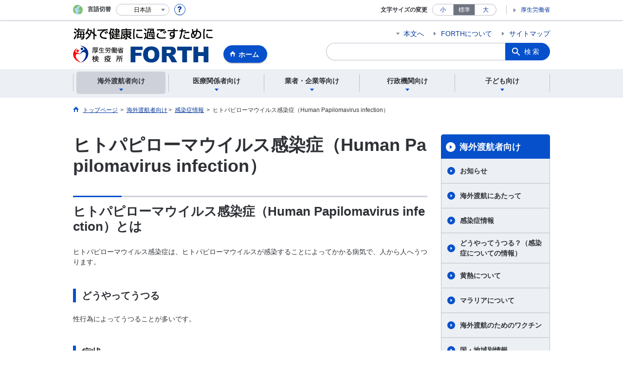

--- FILE ---
content_type: text/html
request_url: https://www.forth.go.jp/moreinfo/topics/name67.html
body_size: 5895
content:
<!DOCTYPE html>
<html lang="ja" class="is-nojs">
<head prefix="og: http://ogp.me/ns# fb: http://ogp.me/ns/fb# article: http://ogp.me/ns/article#">
<meta charset="UTF-8">
<meta name="robots" content="index,follow">
<meta http-equiv="X-UA-Compatible" content="IE=edge">
<meta name="viewport" content="width=device-width,initial-scale=1">
<meta name="format-detection" content="telephone=no">
<meta name="description" content="厚生労働省検疫所「FORTH」、海外で健康に過ごすために。">
<meta name="keywords" content="ヒトパピローマウイルス感染症,Human Papilomavirus infection">
<meta property="og:title" content="ヒトパピローマウイルス感染症（Human Papilomavirus infection）">
<meta property="og:type" content="website">
<meta property="og:url" content="https://www.forth.go.jp/moreinfo/topics/name67.html">
<meta property="og:image" content="">
<meta property="og:site_name" content="">
<meta property="og:description" content="厚生労働省検疫所「FORTH」、海外で健康に過ごすために。">
<meta property="fb:app_id" content="">
<title>ヒトパピローマウイルス感染症（Human Papilomavirus infection）</title>
<link rel="canonical" href="https://www.forth.go.jp/moreinfo/topics/name67.html">
<link rel="stylesheet" href="/common/css/app.css">
<link rel="stylesheet" href="/common/css/acn.css">
<script>document.documentElement.className = document.documentElement.className.replace('is-nojs', 'is-js');</script>
<script src="/common/js/newDate.js"></script>
</head>
<body class="t-forth nav01">
<noscript>
<p>このページではJavaScriptを使用しています。JavaScriptを有効にしてください。</p>
</noscript>
<div class="l-wrapper" id="top">

<header class="l-header">
<div class="l-headerMain">
<div class="l-headerMain__inner">
<div class="l-headerMain__left">
<div class="m-headerLogo" style="top:-8px;"><a href="https://www.forth.go.jp/"><img src="/content/000032627.png" alt="FORTH For Traveler's Health 海外で健康に過ごすために"></a></div>
<a href="https://www.forth.go.jp/" class="m-headerHome" style="top:-8px;"><span>ホーム</span></a>
<button type="button" class="m-headerHmenu js-hmenu"><span class="m-headerHmenu__line"><span>メニュー</span></span></button>
<!-- /.l-headerMain__left --></div>
<div class="l-headerMain__right">
<ul class="m-headerLink">
<li><a href="#content" class="m-headerLink--main js-scroll" data-id="#content">本文へ</a></li>

<li><a href="https://www.forth.go.jp/about/01.html">FORTHについて</a></li>

<li><a href="https://www.forth.go.jp/sitemap/index.html">サイトマップ</a></li>

<li class="m-headerLink--sp"><a href="https://www.mhlw.go.jp/" data-icon="external">厚生労働省</a></li>
</ul>

<form action="/search.html" id="cse-search-box">
<div class="m-headerSearch"><label for="q"><input type="text" class="m-headerSearch__textbox" name="q" id="q" title="カスタム検索" placeholder="カスタム検索"></label>
<input type="hidden" name="cx" value="003236481606497161507:quoekilltbq">
<input type="hidden" name="cof" value="FORID:9">
<input type="hidden" name="ie" value="UTF-8">
<button type="submit" name="sa" class="m-headerSearch__button">検索</button>
<!-- /.m-headerSearch --></div>
</form>
<script type="text/javascript" src="https://www.google.com/cse/brand?form=cse-search-box&lang=ja"></script>

<!-- /.l-headerMain__right --></div>
<!-- /.l-headerMain__inner --></div>
<!-- /.l-headerMain --></div>
<div class="l-headerUtil">
<div class="l-headerUtil__inner">
<div class="m-headerUtil">
<div class="m-headerUtil__lang">
<div class="m-headerUtil__lang__ttl"><span>言語切替</span></div>
<p class="m-headerUtil__lang__help"><a href="#" class="js-modal"><img src="/common/img/icn_help.svg" alt="ヘルプ情報"></a></p>
<div class="m-modal">
<div class="m-modal__content">
<div class="m-modal__inner" tabindex="0">
<div class="m-hdgLv3"><div class="m-hdgLv3__hdg">「言語切替」サービスについて</div></div>
<div><p>このホームページを、英語・中国語・韓国語へ機械的に自動翻訳します。以下の内容をご理解のうえ、ご利用いただきますようお願いします。</p>

<ul class="m-listOrder">
	<li><span class="m-listOrder__sym">1.</span>

		<div class="m-listOrder__txt">翻訳対象はページ内に記載されている文字情報となります。画像等で表現する内容は翻訳されません。</div>
	</li>
	<li><span class="m-listOrder__sym">2.</span>
		<div class="m-listOrder__txt">機械による自動翻訳のため、必ずしも正確な翻訳であるとは限りません。</div>
	</li>
	<li><span class="m-listOrder__sym">3.</span>
		<div class="m-listOrder__txt">翻訳前の日本語ページに比べ、画面の表示に若干時間がかかる場合があります。</div>
	</li>
</ul>
</div>
<button type="button" class="m-modal__close"><span>閉じる</span></button>
<!-- /.m-modal__inner --></div>
<!-- /.m-modal__content --></div>
<!-- /.m-modal --></div>
<div class="m-headerUtil__lang__select">
<div class="m-headerUtil__lang__select__current"><button type="button" id="headerLang">
<span class="is-ja">日本語</span>
<span class="is-en">English</span>
<span class="is-cn">中文(简体字)</span>
<span class="is-tw">中文(繁體字)</span>
<span class="is-ko">한국어</span>
<img src="/common/img/icn_lang.svg" alt="開く"></button></div>
<ul class="m-headerUtil__lang__select__list">
<li><olang><a href="" lang="ja" data-lang="ja">日本語</a></olang></li>
<li><olang><a href="https://translation.mhlw.go.jp
/LUCMHLW/ns/w1/jaen/" lang="en" data-lang="en">English</a></olang></li>
<li><olang><a href="https://translation.mhlw.go.jp
/LUCMHLW/ns/w1/jazh/" lang="zh-cn" data-lang="zh-cn">中文(简体字)</a></olang></li>
<li><olang><a href="https://translation.mhlw.go.jp
/LUCMHLW/ns/w1/jazhb/" lang="zh-tw" data-lang="zh-tw">中文(繁體字)</a></olang></li>
<li><olang><a href="https://translation.mhlw.go.jp
/LUCMHLW/ns/w1/jako/" lang="ko" data-lang="ko">한국어</a></olang></li>
</ul>
<olang><script src="https://code.jquery.com/jquery-3.2.1.min.js"></script></olang>
<script>
$(function(){
	if (location.href.indexOf("tl.cgi") != -1) {
	var url = location.href
	var translation_url = url.slice(0,url.indexOf("?SLANG")).slice(url.indexOf("tl.cgi/") + 7);
	}else{
	var translation_url = location.href;
	}
	$("ul.m-headerUtil__lang__select__list a").each(function() {
	$(this).attr("href",$(this).attr("href") + translation_url);
	});
});
</script>

<!-- /.m-headerUtil__lang__select --></div>
<!-- /.m-headerUtil__lang --></div>
<div class="m-headerUtil__support">
<dl class="m-headerUtil__fontsize">
<dt>文字サイズの変更</dt>
<dd><a href="#" class="tsMinus" data-size="s">小</a></dd>
<dd><a href="#" class="is-current tsReset" data-size="m">標準</a></dd>
<dd><a href="#" class="tsPlus" data-size="l">大</a></dd>
<!-- /.m-headerUtil__fontsize --></dl>
<ul class="m-headerUtil__support__list">
<li><a href="https://www.mhlw.go.jp/">厚生労働省</a></li>
</ul>
<!-- /.m-headerUtil__support --></div>
<!-- /.m-headerUtil --></div>
<!-- /.l-headerUtil__inner --></div>
<!-- /.l-headerUtil --></div>
<nav class="l-headerGnav">
<div class="l-headerGnav__inner">
<ul class="m-headerGnav">
<li><a href="#" class="js-mdrop" data-id="megadrop-01"><span><span>海外渡航者向け​</span></span></a>
<div class="m-headerMdrop" id="megadrop-01">
<div class="m-headerMdrop__content">
<div class="m-headerMdrop__hdg">
<div class="m-headerMdrop__hdg--lv2"><a href="#mdorop-01" class="js-toggle-sp" data-id="mdorop-01">海外渡航者向け​
<span class="m-headerMdrop__hdg--lv2__icn"><img src="/common/img/icn_toggle_plus.svg" alt="開く"></span></a></div>
<p class="m-headerMdrop__hdg__link"><a href="/travel/index.html">海外渡航者向け​トップへ</a></p>
<!-- /.m-headerMdrop__hdg --></div>
<div class="m-headerMdrop__content__inner">
<ul class="m-headerMdrop__menu" id="mdorop-01">
<li class="m-headerMdrop__menu--sp"><a href="/travel/index.html"><span>海外渡航者向け​トップへ</span></a></li>
<li><a href="/news/index.html"><span>お知らせ</span></a></li>
<li><a href="https://www.forth.go.jp/useful/attention/index.html"><span>海外渡航にあたって</span></a></li>
<li><a href="/moreinfo/topics/infectious_disease_name.html"><span>感染症情報</span></a></li>
<li><a href="/moreinfo/topics/useful_infection.html"><span>どうやってうつる？（感染症についての情報）</span></a></li>
<li><a href="/moreinfo/topics/yellow_fever_certificate.html"><span>黄熱について</span></a></li>
<li><a href="/moreinfo/topics/useful_malaria.html"><span>マラリアについて</span></a></li>
<li><a href="/moreinfo/topics/useful_vaccination.html"><span>海外渡航のためのワクチン</span></a></li>
<li><a href="https://www.forth.go.jp/destinations/index.html"><span>国・地域別情報</span></a></li>
<li><a href="/moreinfo/topics/animal.html"><span>動物と一緒の渡航について</span></a></li>
<li><a href="/topics/fragment1.html"><span>新着情報</span></a></li>
<li><a href="https://www.forth.go.jp/moreinfo/vaccination.html"><span>予防接種実施機関</span></a></li>
<li><a href="https://www.forth.go.jp/link/index.html"><span>リンク</span></a></li>
<!-- /.m-headerMdrop__menu --></ul>
<!-- /.m-headerMdrop__content__inner --></div>
<button type="button" class="m-headerMdrop__close"><span>閉じる</span></button>
<!-- /.m-headerMdrop__content --></div>
<!-- /.m-headerMdrop --></div>
</li>
<li><a href="#" class="js-mdrop" data-id="megadrop-02"><span><span>医療関係者向け​</span></span></a>
<div class="m-headerMdrop" id="megadrop-02">
<div class="m-headerMdrop__content">
<div class="m-headerMdrop__hdg">
<div class="m-headerMdrop__hdg--lv2"><a href="#mdorop-02" class="js-toggle-sp" data-id="mdorop-02">医療関係者向け​
<span class="m-headerMdrop__hdg--lv2__icn"><img src="/common/img/icn_toggle_plus.svg" alt="開く"></span></a></div>
<p class="m-headerMdrop__hdg__link"><a href="/healthcare/index.html">医療関係者向け​トップへ</a></p>
<!-- /.m-headerMdrop__hdg --></div>
<div class="m-headerMdrop__content__inner">
<ul class="m-headerMdrop__menu" id="mdorop-02">
<li class="m-headerMdrop__menu--sp"><a href="/healthcare/index.html"><span>医療関係者向け​トップへ</span></a></li>
<li><a href="https://www.forth.go.jp/moreinfo/vaccination.html"><span>予防接種実施機関</span></a></li>
<li><a href="https://www.forth.go.jp/link/index.html"><span>リンク</span></a></li>
<!-- /.m-headerMdrop__menu --></ul>
<!-- /.m-headerMdrop__content__inner --></div>
<button type="button" class="m-headerMdrop__close"><span>閉じる</span></button>
<!-- /.m-headerMdrop__content --></div>
<!-- /.m-headerMdrop --></div>
</li>
<li><a href="#" class="js-mdrop" data-id="megadrop-03"><span><span>業者・企業等向け​</span></span></a>
<div class="m-headerMdrop" id="megadrop-03">
<div class="m-headerMdrop__content">
<div class="m-headerMdrop__hdg">
<div class="m-headerMdrop__hdg--lv2"><a href="#mdorop-03" class="js-toggle-sp" data-id="mdorop-03">業者・企業等向け​
<span class="m-headerMdrop__hdg--lv2__icn"><img src="/common/img/icn_toggle_plus.svg" alt="開く"></span></a></div>
<p class="m-headerMdrop__hdg__link"><a href="/company/index.html">業者・企業等向け​トップへ</a></p>
<!-- /.m-headerMdrop__hdg --></div>
<div class="m-headerMdrop__content__inner">
<ul class="m-headerMdrop__menu" id="mdorop-03">
<li class="m-headerMdrop__menu--sp"><a href="/company/index.html"><span>業者・企業等向け​トップへ</span></a></li>
<li><a href="/moreinfo/topics/useful_vaccination.html"><span>海外渡航のためのワクチン</span></a></li>
<li><a href="https://www.forth.go.jp/moreinfo/vaccination.html"><span>予防接種実施機関</span></a></li>
<li><a href="https://www.forth.go.jp/link/index.html"><span>リンク</span></a></li>
<!-- /.m-headerMdrop__menu --></ul>
<!-- /.m-headerMdrop__content__inner --></div>
<button type="button" class="m-headerMdrop__close"><span>閉じる</span></button>
<!-- /.m-headerMdrop__content --></div>
<!-- /.m-headerMdrop --></div>
</li>
<li><a href="#" class="js-mdrop" data-id="megadrop-04"><span><span>行政機関向け​</span></span></a>
<div class="m-headerMdrop" id="megadrop-04">
<div class="m-headerMdrop__content">
<div class="m-headerMdrop__hdg">
<div class="m-headerMdrop__hdg--lv2"><a href="#mdorop-04" class="js-toggle-sp" data-id="mdorop-04">行政機関向け​
<span class="m-headerMdrop__hdg--lv2__icn"><img src="/common/img/icn_toggle_plus.svg" alt="開く"></span></a></div>
<p class="m-headerMdrop__hdg__link"><a href="/administration/index.html">行政機関向け​トップへ</a></p>
<!-- /.m-headerMdrop__hdg --></div>
<div class="m-headerMdrop__content__inner">
<ul class="m-headerMdrop__menu" id="mdorop-04">
<li class="m-headerMdrop__menu--sp"><a href="/administration/index.html"><span>行政機関向け​トップへ</span></a></li>
<li><a href="https://www.mhlw.go.jp/stf/seisakunitsuite/bunya/0000121431_00209.html"><span>最新の水際対策（厚生労働省ホームページ）</span></a></li>
<li><a href="/ihr/index.html"><span>業務報告書</span></a></li>
<li><a href="https://www.forth.go.jp/moreinfo/vaccination.html"><span>予防接種実施機関</span></a></li>
<li><a href="https://www.forth.go.jp/link/index.html"><span>リンク</span></a></li>
<!-- /.m-headerMdrop__menu --></ul>
<!-- /.m-headerMdrop__content__inner --></div>
<button type="button" class="m-headerMdrop__close"><span>閉じる</span></button>
<!-- /.m-headerMdrop__content --></div>
<!-- /.m-headerMdrop --></div>
</li>
<li><a href="#" class="js-mdrop" data-id="megadrop-05"><span><span>子ども向け</span></span></a>
<div class="m-headerMdrop" id="megadrop-05">
<div class="m-headerMdrop__content">
<div class="m-headerMdrop__hdg">
<div class="m-headerMdrop__hdg--lv2"><a href="#mdorop-05" class="js-toggle-sp" data-id="mdorop-05">子ども向け
<span class="m-headerMdrop__hdg--lv2__icn"><img src="/common/img/icn_toggle_plus.svg" alt="開く"></span></a></div>
<p class="m-headerMdrop__hdg__link"><a href="/kids/index.html">子ども向けトップへ</a></p>
<!-- /.m-headerMdrop__hdg --></div>
<div class="m-headerMdrop__content__inner">
<ul class="m-headerMdrop__menu" id="mdorop-05">
<li class="m-headerMdrop__menu--sp"><a href="/kids/index.html"><span>子ども向けトップへ</span></a></li>
<li><a href="/kids/quiz.html"><span>クイズ​</span></a></li>
<li><a href="/kids/downloads.html"><span>ダウンロードコンテンツ</span></a></li>
<li><a href="https://www.forth.go.jp/Quaran/quaran-travel-Q&A.html"><span>クアランの海外旅行Q&A​</span></a></li>
<!-- /.m-headerMdrop__menu --></ul>
<!-- /.m-headerMdrop__content__inner --></div>
<button type="button" class="m-headerMdrop__close"><span>閉じる</span></button>
<!-- /.m-headerMdrop__content --></div>
<!-- /.m-headerMdrop --></div>
</li>
<!-- /.m-headerGnav --></ul>
<!-- /.l-headerGnav__inner --></div>
<div class="m-headerGnav__close--sp"><button type="button" class="m-headerGnav__close--sp__button"><span>閉じる</span></button></div>
<!-- /.l-headerGnav --></nav>

<!-- /.l-header --></header>


<main class="l-content" id="content">
<div class="l-contentHead">
<div class="l-contentHead__inner">

<ol class="m-navBreadcrumb" itemscope="" itemtype="http://schema.org/BreadcrumbList">
<li itemprop="itemListElement" itemscope="" itemtype="http://schema.org/ListItem">
<a href="/index.html" itemprop="item"><span itemprop="name">トップページ</span></a>
<meta itemprop="position" content="1"><span>&gt;</span></li>
<li itemprop="itemListElement" itemscope="" itemtype="http://schema.org/ListItem">
<a href="/travel/index.html" itemprop="item"><span itemprop="name">海外渡航者向け​</span></a>
<meta itemprop="position" content="2"><span>&gt;</span></li>
<li itemprop="itemListElement" itemscope="" itemtype="http://schema.org/ListItem">
<a href="/moreinfo/topics/infectious_disease_name.html" itemprop="item"><span itemprop="name">感染症情報</span></a>
<meta itemprop="position" content="3"><span>&gt;</span></li>
<li itemprop="itemListElement" itemscope="" itemtype="http://schema.org/ListItem">
<span itemprop="name" aria-current="page">ヒトパピローマウイルス感染症（Human Papilomavirus infection）</span>
<meta itemprop="position" content="4"></li>
<!-- /.m-navBreadcrumb --></ol>

<!-- /.l-contentHead__inner --></div>
<!-- /.l-contentHead --></div>

<div class="l-contentBody">
<div class="l-contentBody__inner">
<div class="l-contentMain">

<div class="m-hdgLv1">
	<h1 class="m-hdgLv1__hdg">ヒトパピローマウイルス感染症（Human Papilomavirus infection）</h1>
</div>


<div class="m-hdgLv2" id="h2_1">
	<h2 class="m-hdgLv2__hdg">ヒトパピローマウイルス感染症（Human Papilomavirus infection）とは</h2>
</div>
<div class="m-grid"><div class="m-grid__col1">ヒトパピローマウイルス感染症は、ヒトパピローマウイルスが感染することによってかかる病気で、人から人へうつります。</div></div>
<div class="m-hdgLv3">
	<h3 class="m-hdgLv3__hdg">どうやってうつる</h3>
</div>
<div class="m-grid"><div class="m-grid__col1">性行為によってうつることが多いです。</div></div>






<div class="m-hdgLv3">
	<h3 class="m-hdgLv3__hdg">症状</h3>
</div>
<div class="m-grid"><div class="m-grid__col1">皮膚にイボができます。まれに、子宮、膣、陰茎、肛門や口の中が癌になることがあります。</div></div>
<div class="m-hdgLv3">
	<h3 class="m-hdgLv3__hdg">治療</h3>
</div>
<div class="m-grid"><div class="m-grid__col1">通常は治療を行いません。ただし、性器等に大きな病変がおこった場合には、それぞれに対応する治療を行います。</div></div>
<div class="m-hdgLv3">
	<h3 class="m-hdgLv3__hdg">予防</h3>
</div>
<div class="m-grid"><div class="m-grid__col1">ヒトパピローマウイルスには様々なものがあり、ワクチンが有効なものもあります。旅行中にヒトパピローマウイルスがうつらないようにするには、不特定の人との性行為を控えることが最も効果的です。</div></div>
<div class="m-hdgLv3">
	<h3 class="m-hdgLv3__hdg">危険のある地域</h3>
</div>
<div class="m-grid"><div class="m-grid__col1">世界中に発生しています。</div></div>
<div class="m-hdgLv3">
	<h3 class="m-hdgLv3__hdg">さらに詳しい情報</h3>
</div>
<div class="m-grid"><div class="m-grid__col1"><ul class="m-listLink">
	<li><a href="https://www.mhlw.go.jp/bunya/kenkou/kekkaku-kansenshou28/hpv/index.html">厚生労働省：ヒトパピローマウイルス感染症とは</a></li>
	<li><a href="https://id-info.jihs.go.jp/diseases/sa/condyloma/index.html">国立健康危機管理研究機構（JIHS）：尖圭コンジローマ</a></li>
	<li><a href="https://www.cdc.gov/hpv/index.html">アメリカ疾病予防管理センター(CDC)：Human Papillomavirus (HPV)</a>（英文）</li>
</ul>
</div></div>

<div class="m-boxReader">
<a href="https://get.adobe.com/jp/reader/" target="_blank">
<div class="m-boxReader__body">
<p class="m-boxReader__txt">PDFファイルを見るためには、Adobe Readerというソフトが必要です。Adobe Readerは無料で配布されていますので、こちらからダウンロードしてください。</p>
<!-- /.m-boxReader__body --></div>
<div class="m-boxReader__figure">
<img src="/common/img/img_reader.png" alt="">
<!-- /.m-boxReader__figure --></div></a>
<!-- /.m-boxReader --></div>

<!-- /.l-contentMain --></div>
<div class="l-contentSub">
<nav class="m-navLocal">
	<h2 class="m-navLocal__hdg"><a href="/travel/index.html">海外渡航者向け​</a></h2>

	<ul class="m-navLocal__layer3rd">
		<li><a href="/news/index.html">お知らせ</a></li>
		<li><a href="https://www.forth.go.jp/useful/attention/index.html">海外渡航にあたって</a></li>
		<li><a href="/moreinfo/topics/infectious_disease_name.html">感染症情報</a></li>
		<li><a href="/moreinfo/topics/useful_infection.html">どうやってうつる？（感染症についての情報）</a></li>
		<li><a href="/moreinfo/topics/yellow_fever_certificate.html">黄熱について</a></li>
		<li><a href="/moreinfo/topics/useful_malaria.html">マラリアについて</a></li>
		<li><a href="/moreinfo/topics/useful_vaccination.html">海外渡航のためのワクチン</a></li>
		<li><a href="https://www.forth.go.jp/destinations/index.html">国・地域別情報</a></li>
		<li><a href="/moreinfo/topics/animal.html">動物と一緒の渡航について</a></li>
		<li><a href="/topics/fragment1.html">新着情報</a></li>
		<li><a href="https://www.forth.go.jp/moreinfo/vaccination.html">予防接種実施機関</a></li>
		<li><a href="https://www.forth.go.jp/link/index.html">リンク</a></li>
		<!-- /.m-navLocal__layer3rd -->
	</ul>
	<!-- /.m-navLocal --></nav>

















<!-- /.l-contentSub --></div>
<!-- /.l-contentBody__inner --></div>
<!-- /.l-contentBody --></div>
<!-- /.l-content --></main>

<footer class="l-footer">
<div class="l-footerPagetop">
<div class="l-footerInner">
<a href="#top" class="m-footerPagetop js-scroll" data-id="#top"><span>ページの先頭へ</span></a>
<!-- /.l-footerInner --></div>
<!-- /.l-footerPagetop --></div>
<div class="l-footerNav">
<div class="l-footerInner">
<div class="m-footerPost">
<p class="m-footerPost__idea"><b class="m-footerPost__idea__ttl">皆様からの情報を募集しています</b>
<a href="https://www.forth.go.jp/form/pub/forth01/contact_form" class="m-footerPost__idea__btn">情報提供フォーム</a></p>
<!-- /.m-footerPost --></div>


<div class="m-footerSitemap">
<div class="m-footerSitemap__content">
<ul class="m-footerSitemap__parent">
<li><a href="/travel/index.html" class="js-toggle-sp" data-id="footer-sitemap-01">海外渡航者向け​
<span class="m-footerSitemap__parent__icn"><img src="/common/img/icn_toggle_plus.svg" alt="開く"></span></a>
<ul class="m-footerSitemap__child" id="footer-sitemap-01">
<li class="m-footerSitemap__child__top"><a href="/travel/index.html">海外渡航者向け​トップへ</a></li>
<li><a href="/news/index.html">お知らせ</a></li>
<li><a href="https://www.forth.go.jp/useful/attention/index.html">海外渡航にあたって</a></li>
<li><a href="/moreinfo/topics/infectious_disease_name.html">感染症情報</a></li>
<li><a href="/moreinfo/topics/useful_infection.html">どうやってうつる？（感染症についての情報）</a></li>
<li><a href="/moreinfo/topics/yellow_fever_certificate.html">黄熱について</a></li>
<li><a href="/moreinfo/topics/useful_malaria.html">マラリアについて</a></li>
<li><a href="/moreinfo/topics/useful_vaccination.html">海外渡航のためのワクチン</a></li>
<li><a href="https://www.forth.go.jp/destinations/index.html">国・地域別情報</a></li>
<li><a href="/moreinfo/topics/animal.html">動物と一緒の渡航について</a></li>
<li><a href="/topics/fragment1.html">新着情報</a></li>
<li><a href="https://www.forth.go.jp/moreinfo/vaccination.html">予防接種実施機関</a></li>
<li><a href="https://www.forth.go.jp/link/index.html">リンク</a></li>
</ul>
</li>
</ul>
</div>
<div class="m-footerSitemap__content--col2-3">
<ul class="m-footerSitemap__parent">
<li><a href="/healthcare/index.html" class="js-toggle-sp" data-id="footer-sitemap-02">医療関係者向け​
<span class="m-footerSitemap__parent__icn"><img src="/common/img/icn_toggle_plus.svg" alt="開く"></span></a>
<ul class="m-footerSitemap__child" id="footer-sitemap-02">
<li class="m-footerSitemap__child__top"><a href="/healthcare/index.html">医療関係者向け​トップへ</a></li>
<li><a href="https://www.forth.go.jp/moreinfo/vaccination.html">予防接種実施機関</a></li>
<li><a href="https://www.forth.go.jp/link/index.html">リンク</a></li>
</ul>
</li>
<li><a href="/company/index.html" class="js-toggle-sp" data-id="footer-sitemap-03">業者・企業等向け​
<span class="m-footerSitemap__parent__icn"><img src="/common/img/icn_toggle_plus.svg" alt="開く"></span></a>
<ul class="m-footerSitemap__child" id="footer-sitemap-03">
<li class="m-footerSitemap__child__top"><a href="/company/index.html">業者・企業等向け​トップへ</a></li>
<li><a href="/moreinfo/topics/useful_vaccination.html">海外渡航のためのワクチン</a></li>
<li><a href="https://www.forth.go.jp/moreinfo/vaccination.html">予防接種実施機関</a></li>
<li><a href="https://www.forth.go.jp/link/index.html">リンク</a></li>
</ul>
</li>
</ul>
</div>
<div class="m-footerSitemap__content">
<ul class="m-footerSitemap__parent">
<li><a href="/administration/index.html" class="js-toggle-sp" data-id="footer-sitemap-04">行政機関向け​
<span class="m-footerSitemap__parent__icn"><img src="/common/img/icn_toggle_plus.svg" alt="開く"></span></a>
<ul class="m-footerSitemap__child" id="footer-sitemap-04">
<li class="m-footerSitemap__child__top"><a href="/administration/index.html">行政機関向け​トップへ</a></li>
<li><a href="https://www.mhlw.go.jp/stf/seisakunitsuite/bunya/0000121431_00209.html">最新の水際対策（厚生労働省ホームページ）</a></li>
<li><a href="/ihr/index.html">業務報告書</a></li>
<li><a href="https://www.forth.go.jp/moreinfo/vaccination.html">予防接種実施機関</a></li>
<li><a href="https://www.forth.go.jp/link/index.html">リンク</a></li>
</ul>
</li>
</ul>
</div>
<div class="m-footerSitemap__content">
<ul class="m-footerSitemap__parent">
<li><a href="/kids/index.html" class="js-toggle-sp" data-id="footer-sitemap-05">子ども向け
<span class="m-footerSitemap__parent__icn"><img src="/common/img/icn_toggle_plus.svg" alt="開く"></span></a>
<ul class="m-footerSitemap__child" id="footer-sitemap-05">
<li class="m-footerSitemap__child__top"><a href="/kids/index.html">子ども向けトップへ</a></li>
<li><a href="/kids/quiz.html">クイズ​</a></li>
<li><a href="/kids/downloads.html">ダウンロードコンテンツ</a></li>
<li><a href="https://www.forth.go.jp/Quaran/quaran-travel-Q&A.html">クアランの海外旅行Q&A​</a></li>
</ul>
</li>
</ul>
</div>
<!-- /.m-footerSitemap --></div>


<!-- /.l-footerInner --></div>
<!-- /.l-footerNav --></div>
<div class="l-footerInfo">
<div class="l-footerInner">
<ul class="m-footerLink">
<li><a href="/copyright/index.html">利用規約・リンク・著作権等について	</a></li>
<li><a href="https://www.forth.go.jp/about/contact/privacy.html">プライバシーポリシー</a></li>
<li><a href="https://www.mhlw.go.jp/accessibility/index.html">厚生労働省ウェブアクセシビリティ方針</a></li>
</ul>
<div class="m-footerInfo">
<p class="m-footerInfo__logo"><a href="https://www.forth.go.jp/"><img src="/content/000070808.png" alt="厚生労働省検疫所FORTH"></a></p>
<p class="m-footerInfo__address"><span>厚生労働省（法人番号6000012070001）</span><br />
東京検疫所　〒135-0064<br class="m-footerInfo__sp" />
東京都江東区青海2-7-11東京港湾合同庁舎8階</p>
<!-- /.m-footerInfo --></div>
<small class="m-footerCopy">© Quarantine Information Office, Ministry of Health, Labour, and Welfare Japan. All rights reserved.</small>
<!-- /.l-footerInner --></div>
<!-- /.l-footerInfo --></div>
<!-- /.l-footer --></footer>

<!-- /.l-wrapper --></div>
<script src="/common/js/bundle.js"></script>
<script src="/common/js/app.js"></script>
</body>
</html>